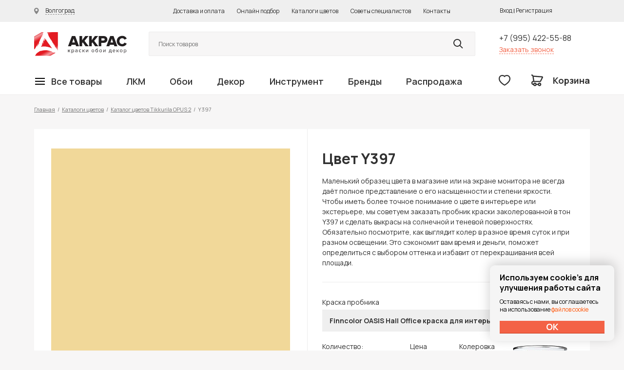

--- FILE ---
content_type: text/css
request_url: https://akkras.ru/bitrix/cache/css/s1/dapsite/page_da251263e3cee715652f031ce29be641/page_da251263e3cee715652f031ce29be641_v1.css?1768850148377
body_size: 104
content:


/* Start:/bitrix/templates/dapsite/components/bitrix/news.detail/color-page_2020/style.css?1712267937155*/
div.news-detail
{
	word-wrap: break-word;
}
div.news-detail img.detail_picture
{
	float:left;
	margin:0 8px 6px 1px;
}
.news-date-time
{
	color:#486DAA;
}

/* End */
/* /bitrix/templates/dapsite/components/bitrix/news.detail/color-page_2020/style.css?1712267937155 */


--- FILE ---
content_type: image/svg+xml
request_url: https://akkras.ru/bitrix/templates/dapsite/design/img/icons/icon-social-vk.svg
body_size: 2297
content:
<?xml version="1.0" ?><!DOCTYPE svg  PUBLIC '-//W3C//DTD SVG 1.1//EN'  'http://www.w3.org/Graphics/SVG/1.1/DTD/svg11.dtd'><svg enable-background="new 0 0 512 512" id="Layer_1" version="1.1" viewBox="0 0 512 512" xml:space="preserve" xmlns="http://www.w3.org/2000/svg" xmlns:xlink="http://www.w3.org/1999/xlink"><path d="M256,512C114.6,512,0,397.4,0,256C0,114.6,114.6,0,256,0c141.4,0,256,114.6,256,256  C512,397.4,397.4,512,256,512z" fill="#4C75A3"/><g id="Layer_1_1_"/><path d="M256,512c141.4,0,256-114.6,256-256c0-68.2-26.7-130-70.1-175.9L77.7,439.7C123.8,484.4,186.7,512,256,512z" fill="#466C96"/><path d="M282.6,212.5c0,8,0,16,0,24.1c0,1.3,0,2.6,0.2,3.9c0.7,5.2,1.2,11.1,6.9,13.1c5.2,1.8,8.6-2.9,11.6-6.3  c14.5-16.4,24.7-35.4,33.4-55.3c1.8-4.1,3.4-8.2,5.2-12.4c1.9-4.4,5-6.6,10-6.5c17.4,0.1,34.7,0,52.1,0.1c1.8,0,3.7,0.3,5.5,0.8  c7,1.7,8.8,4.8,6.8,11.8c-2.6,9.5-7.9,17.6-13.3,25.7c-9.2,13.8-19.8,26.6-29.6,40c-11.7,16-11.4,20,3,33.5  c12,11.2,24,22.4,33.7,35.8c2.4,3.3,4.6,6.8,6.1,10.6c2.2,5.9,0.5,10.3-5.1,12.9c-3.2,1.5-6.6,2.3-10.3,2.3  c-14.6-0.1-29.1,0.1-43.7,0c-9.8,0-17.6-4.7-24.2-11.3c-6.1-6-11.6-12.6-17.4-18.9c-3.2-3.4-6.3-6.9-10.3-9.4  c-6.3-4-11.8-2.7-15.4,3.9c-3.7,6.7-4.5,14.2-4.8,21.6c-0.5,10.8-3.9,13.6-14.9,14.2c-23.8,1.2-46.4-2.7-67.2-14.8  c-17.8-10.4-31.5-24.9-43.6-41.2c-23.9-32.4-42.2-68-58.7-104.7c-3.7-8.2-0.9-12.6,8.2-12.8c14.9-0.3,29.9-0.2,44.8,0  c6.1,0.1,10.4,3.1,12.8,9c8.1,19.7,17.8,38.6,30,56.1c3.6,5.2,7.3,10.5,12.6,14.1c5.4,3.7,9.4,2.4,12-3.6c1.8-4.4,2.4-9,2.8-13.6  c1.1-13.2,1-26.5-0.7-39.6c-1.2-8.9-6-14.8-15-16.5c-4.6-0.9-3.6-2.6-1.5-5c3.7-4.3,8.8-6.4,14.2-7c17.4-2.2,34.9-2.9,52.3,0.5  c8.3,1.6,10.7,4.8,12,13.2C284.6,191.3,282.2,201.9,282.6,212.5z" fill="#FCFDFD"/><path d="M334.7,192c-8.7,19.9-19,38.9-33.4,55.3c-3,3.4-6.3,8.1-11.6,6.3c-5.7-2-6.2-7.8-6.9-13.1  c-0.1-1-0.2-2.1-0.2-3.1l-90.2,89.1c2.7,1.9,5.5,3.7,8.4,5.5c20.8,12.2,43.4,16,67.2,14.8c11-0.5,14.4-3.4,14.9-14.2  c0.3-7.5,1.2-14.9,4.8-21.6c3.6-6.6,9.1-7.9,15.4-3.9c4,2.5,7.1,6,10.3,9.4c5.8,6.3,11.3,12.9,17.4,18.9  c6.6,6.6,14.4,11.3,24.2,11.3c14.6,0,29.1-0.1,43.7,0c3.6,0,7-0.8,10.3-2.3c5.6-2.6,7.3-7.1,5.1-12.9c-1.4-3.9-3.7-7.3-6.1-10.6  c-9.6-13.4-21.7-24.6-33.7-35.8c-14.4-13.5-14.8-17.5-3-33.5c9.8-13.4,20.5-26.2,29.6-40c5.4-8.1,10.7-16.2,13.3-25.7  c2-7,0.1-10.2-6.8-11.8c-1.8-0.4-3.7-0.8-5.5-0.8c-17.4-0.1-34.7,0.1-52.1-0.1c-0.8,0-1.6,0.1-2.3,0.2l-8.5,8.4  C337.6,185.1,336.2,188.6,334.7,192z" fill="#F1F2F2"/></svg>

--- FILE ---
content_type: image/svg+xml
request_url: https://akkras.ru/bitrix/templates/dapsite/design/img/icons/icon-social-whatsapp.svg
body_size: 2337
content:
<svg width="30" height="30" viewBox="0 0 30 30" fill="none" xmlns="http://www.w3.org/2000/svg">
<path d="M15 30C23.2843 30 30 23.2843 30 15C30 6.71573 23.2843 0 15 0C6.71573 0 0 6.71573 0 15C0 23.2843 6.71573 30 15 30Z" fill="#25D366"/>
<path fill-rule="evenodd" clip-rule="evenodd" d="M15.4944 23.3453H15.4907C13.9979 23.3448 12.5311 22.9702 11.2283 22.2596L6.5 23.5L7.76538 18.878C6.98483 17.5253 6.57411 15.9909 6.57478 14.4189C6.57674 9.50103 10.578 5.49997 15.4943 5.49997C17.8804 5.501 20.1199 6.42989 21.8039 8.11585C23.4879 9.80173 24.4148 12.0427 24.4138 14.4259C24.4119 19.3426 20.4122 23.3433 15.4944 23.3453ZM11.4474 20.6449L11.7181 20.8056C12.8564 21.481 14.1611 21.8384 15.4914 21.8389H15.4944C19.5805 21.8389 22.9062 18.5132 22.9078 14.4254C22.9086 12.4445 22.1382 10.5819 20.7385 9.18058C19.3389 7.77927 17.4775 7.00717 15.4973 7.00648C11.4081 7.00648 8.08236 10.3319 8.08074 14.4194C8.08016 15.8202 8.47211 17.1844 9.21421 18.3647L9.39048 18.6452L8.64155 21.3809L11.4474 20.6449ZM19.6828 16.3463C19.8382 16.4214 19.9432 16.4721 19.988 16.5469C20.0437 16.6399 20.0437 17.0861 19.8581 17.6068C19.6723 18.1273 18.7819 18.6025 18.3537 18.6664C17.9697 18.7238 17.4838 18.7478 16.95 18.5781C16.6263 18.4754 16.2112 18.3383 15.6794 18.1087C13.5901 17.2065 12.1781 15.1815 11.9113 14.7987C11.8926 14.7719 11.8795 14.7532 11.8722 14.7434L11.8704 14.741C11.7525 14.5837 10.9622 13.5293 10.9622 12.438C10.9622 11.4114 11.4665 10.8733 11.6986 10.6256C11.7145 10.6086 11.7291 10.593 11.7422 10.5787C11.9465 10.3556 12.188 10.2998 12.3365 10.2998C12.4851 10.2998 12.6338 10.3012 12.7637 10.3077C12.7797 10.3085 12.7964 10.3084 12.8136 10.3083C12.9435 10.3076 13.1054 10.3066 13.2651 10.6903C13.3266 10.838 13.4165 11.0569 13.5113 11.2877C13.7031 11.7546 13.915 12.2705 13.9523 12.3451C14.008 12.4567 14.0451 12.5868 13.9708 12.7356C13.9597 12.7579 13.9494 12.7789 13.9395 12.7991C13.8837 12.913 13.8427 12.9968 13.748 13.1073C13.7107 13.1508 13.6722 13.1977 13.6338 13.2446C13.5571 13.3379 13.4804 13.4313 13.4137 13.4978C13.3021 13.6089 13.1859 13.7295 13.316 13.9526C13.446 14.1758 13.8932 14.9056 14.5558 15.4965C15.268 16.1318 15.887 16.4003 16.2007 16.5364C16.262 16.563 16.3116 16.5845 16.348 16.6027C16.5708 16.7143 16.7008 16.6956 16.8309 16.5469C16.9609 16.3982 17.388 15.8961 17.5365 15.6731C17.6851 15.45 17.8337 15.4872 18.038 15.5615C18.2423 15.636 19.338 16.1751 19.5609 16.2866C19.6044 16.3084 19.6451 16.328 19.6828 16.3463Z" fill="#FDFDFD"/>
</svg>


--- FILE ---
content_type: image/svg+xml
request_url: https://akkras.ru/bitrix/templates/dapsite/design/img/2020/selectric-arrow.svg
body_size: 204
content:
<svg width="11" height="8" viewBox="0 0 11 8" fill="none" xmlns="http://www.w3.org/2000/svg">
<path d="M6.10902 7.07863C5.70923 7.55819 4.97261 7.55819 4.57282 7.07863L0.456002 2.14033C-0.0869488 1.48903 0.376178 0.499999 1.2241 0.499999L9.45774 0.5C10.3057 0.5 10.7688 1.48904 10.2258 2.14033L6.10902 7.07863Z" fill="#303030"/>
</svg>


--- FILE ---
content_type: image/svg+xml
request_url: https://akkras.ru/bitrix/templates/dapsite/design/img/2020/icon-shared.svg
body_size: 401
content:
<svg width="24" height="24" viewBox="0 0 24 24" fill="none" xmlns="http://www.w3.org/2000/svg">
<g id="24 / arrows / arrow-bold-forvard">
<path id="icon" fill-rule="evenodd" clip-rule="evenodd" d="M12 2.7962V8.02299C5.45134 8.33138 2 11.7344 2 18V20.4142L3.70711 18.7071C5.95393 16.4603 8.69021 15.5189 12 15.8718V21.2037L22.5186 12L12 2.7962ZM14 9.99997V7.20374L19.4814 12L14 16.7962V14.1528L13.1644 14.0136C9.74982 13.4445 6.74443 14.0145 4.20125 15.7165C4.94953 11.851 7.79936 9.99997 13 9.99997H14Z" fill="#868686"/>
</g>
</svg>
